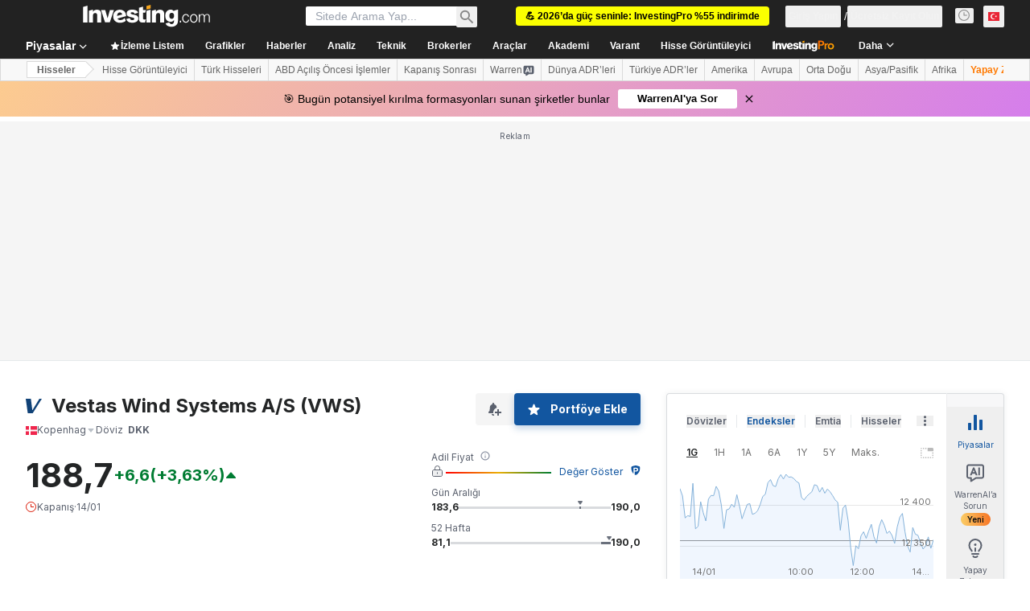

--- FILE ---
content_type: image/svg+xml
request_url: https://cdn.investing.com/entities-logos/36246.svg
body_size: -357
content:
<svg xmlns="http://www.w3.org/2000/svg" version="1.2" viewBox="0 0 1511 1359"><path fill="#104277" d="M189.9 1358.9.4.3h482.2l135.9 1081.3h2.2L1278.8.3h231.5L653.4 1358.9z"/></svg>

--- FILE ---
content_type: application/javascript
request_url: https://promos.investing.com/eu-a4flkt7l2b/z9gd/9a63d23b-49c1-4335-b698-e7f3ab10af6c/tr.investing.com/jsonp/z?cb=1768439407117&callback=__dgofchc5zqpwql
body_size: 529
content:
__dgofchc5zqpwql({"da":"bg*br*al|Apple%bt*bm*bs*cb*bu*dl$0^j~m|131.0.0.0%v~d~f~primarySoftwareType|Robot%s~r~dg*e~b~dq*z|Blink%cn*ds*ba*ch*cc*n|Chrome%t~bl*ac~aa~g~y|macOS%ce*ah~bq*bd~dd*cq$0^cl*df*bp*ad|Desktop%bh*c~dc*dn*bi*ae~ci*cx*p~bk*de*bc*i~h|10.15.7%cd*w~cu*ck*l~u~partialIdentification*af~bz*db*ab*q~a*cp$0^dh*k|Apple%cr*ag|-","geo":{"continent_code":"NA","metro_code":535,"latitude":39.9625,"country_name":"United States","ip":"18.118.209.242","region_name":"Ohio","region_code":"OH","continent_name":"North America","time_zone":"America/New_York","country_code":"US","zipcode":"43215","longitude":-83.0061,"city":"Columbus"},"success":true,"rand":754207,"ts":1768439407654.0});